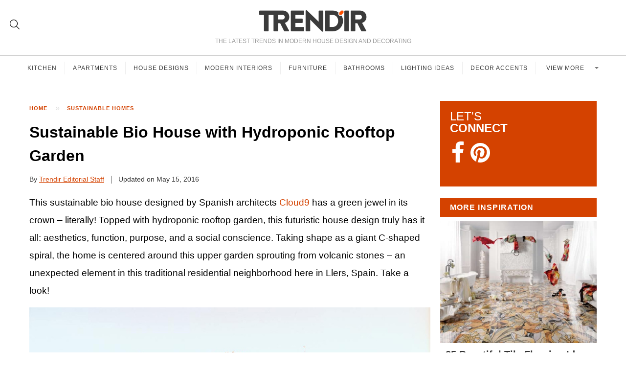

--- FILE ---
content_type: application/javascript
request_url: https://cdn.trendir.com/wp-content/plugins/pl-recent-posts/js/widget.js?ver=1761118316
body_size: 163
content:
(function( $ ) {
	window.pl_recent_posts = function(context) {
		$.ajax({
			url: plrcp.json_url, 
			async: true,
			cache: false,
			dataType: "json",
			success: function( response ) {
				var $widgets = $( '.plrcp', context )

				$.each( $widgets, function( widget ) {
					var $widget = $(this)
					var identifier = $widget.data('id')

					if ( response[ identifier ] == undefined )
						return

					$widget.parent().css( 'display', 'block' )
					$widget.replaceWith(response[ identifier ])
				})
			}
		})
	}

	pl_recent_posts($('body'))
})( jQuery )


--- FILE ---
content_type: application/javascript
request_url: https://www.trendir.com/sw.js
body_size: 266
content:
if("serviceWorker" in navigator){window.addEventListener("load",function(){navigator.serviceWorker.register("/sw.js").then(function(registration){console.log("Service worker has been registered. ",registration.scope)},function(err){console.log("ServiceWorker registration failed: ",err)})})}
self.addEventListener('install',function(event){var CACHE_NAME='cache-1';var urlsToCache=['/','/assets_new/css/home_2021.css?v=1.6.7','/assets_new/css/bootstrap.min.css','/assets_new/js/sweetalert2.all.js','/assets_new/js/jquery.min.js'];self.addEventListener('install',function(event){event.waitUntil(caches.open(CACHE_NAME).then(function(cache){console.log('Opened cache');return cache.addAll(urlsToCache)}))})});self.addEventListener('fetch',function(event){event.respondWith(caches.match(event.request).then(function(response){if(response){return response}
return fetch(event.request)}))})